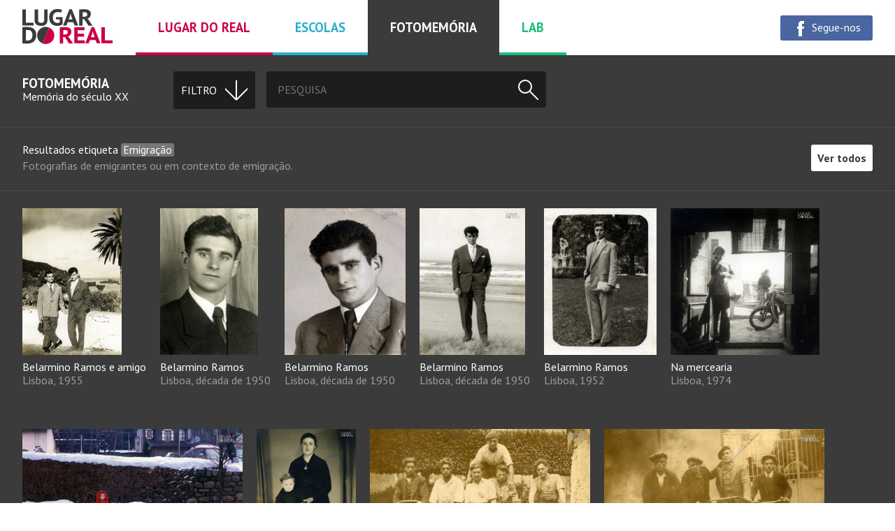

--- FILE ---
content_type: text/html; charset=utf-8
request_url: http://lugardoreal.com/fotomemoria?tag=emigraco
body_size: 9299
content:

<!doctype html>

<html class="no-js  in-fotomemoria" lang="pt">
    <head>
        <meta charset="utf-8">
        <meta http-equiv="x-ua-compatible" content="ie=edge">

        <title>Fotomemória - Lugar do real</title>

        <meta name="description" content="">
        <meta name="viewport" content="width=device-width, initial-scale=1">

        <link rel="apple-touch-icon" sizes="57x57" href="http://lugardoreal.com/apple-touch-icon-57x57.png">
        <link rel="apple-touch-icon" sizes="60x60" href="http://lugardoreal.com/apple-touch-icon-60x60.png">
        <link rel="apple-touch-icon" sizes="72x72" href="http://lugardoreal.com/apple-touch-icon-72x72.png">
        <link rel="apple-touch-icon" sizes="76x76" href="http://lugardoreal.com/apple-touch-icon-76x76.png">
        <link rel="apple-touch-icon" sizes="114x114" href="http://lugardoreal.com/apple-touch-icon-114x114.png">
        <link rel="apple-touch-icon" sizes="120x120" href="http://lugardoreal.com/apple-touch-icon-120x120.png">
        <link rel="apple-touch-icon" sizes="144x144" href="http://lugardoreal.com/apple-touch-icon-144x144.png">
        <link rel="apple-touch-icon" sizes="152x152" href="http://lugardoreal.com/apple-touch-icon-152x152.png">
        <link rel="apple-touch-icon" sizes="180x180" href="http://lugardoreal.com/apple-touch-icon-180x180.png">
        <link rel="icon" type="image/png" href="http://lugardoreal.com/favicon-32x32.png" sizes="32x32">
        <link rel="icon" type="image/png" href="http://lugardoreal.com/android-chrome-192x192.png" sizes="192x192">
        <link rel="icon" type="image/png" href="http://lugardoreal.com/favicon-96x96.png" sizes="96x96">
        <link rel="icon" type="image/png" href="http://lugardoreal.com/favicon-16x16.png" sizes="16x16">
        <link rel="manifest" href="http://lugardoreal.com/manifest.json">
        <meta name="apple-mobile-web-app-title" content="Lugar do real">
        <meta name="application-name" content="Lugar do real">
        <meta name="msapplication-TileColor" content="#fafbfb">
        <meta name="msapplication-TileImage" content="http://lugardoreal.com/mstile-144x144.png">
        <meta name="theme-color" content="#ffffff">

        <meta name="title" content="Fotomemória">
<meta name="description" content="Memória do século XX">
<link rel="canonical" href="http://lugardoreal.com/fotomemoria?tag=emigraco">
<meta property="og:type" content="website">
<meta property="og:title" content="Fotomemória">
<meta property="og:url" content="http://lugardoreal.com/fotomemoria?tag=emigraco">
<meta property="og:description" content="Memória do século XX">
<meta name="twitter:card" content="summary">
<meta name="twitter:title" content="Fotomemória">
<meta name="twitter:description" content="Memória do século XX">

                <link rel="stylesheet" href="http://lugardoreal.com/css/styles.css">
        
            </head>

    <body>
        <header class="page-header">
	<a class="page-header-logo" href="http://lugardoreal.com/">
		<svg width="130px" height="50px" viewBox="0 0 130 50">
			<g class="page-header-logo-g1">
				<path d="M16,23.6H0V0.5h4.9v18.9H16V23.6z"/>
				<path d="M31.3,0.5h4.6v14.9c0,1.5-0.2,2.8-0.6,3.9c-0.4,1.1-1,2-1.8,2.7c-0.8,0.7-1.7,1.2-2.8,1.6 C29.5,23.9,28.3,24,27,24c-3.1,0-5.5-0.7-7.1-2c-1.6-1.4-2.4-3.4-2.4-6.1V0.5h4.9V15c0,1.8,0.4,3,1.2,3.7c0.8,0.7,1.9,1,3.4,1 c1.5,0,2.5-0.4,3.2-1.1c0.7-0.7,1.1-1.9,1.1-3.6V0.5z"/>
				<path d="M48,11.4h9.5v10.4c-0.5,0.4-1.1,0.7-1.7,1c-0.6,0.3-1.2,0.5-1.9,0.7c-0.7,0.2-1.4,0.3-2.1,0.4 c-0.7,0.1-1.4,0.1-2.1,0.1c-1.6,0-3.1-0.2-4.5-0.7c-1.4-0.5-2.6-1.2-3.6-2.2c-1-1-1.8-2.2-2.4-3.8c-0.6-1.5-0.9-3.3-0.9-5.4 c0-2.2,0.4-4,1.1-5.6c0.7-1.5,1.6-2.8,2.8-3.7c1.1-1,2.4-1.7,3.8-2.1C47.4,0.2,48.8,0,50.2,0c1.4,0,2.7,0.1,3.8,0.3 c1.1,0.2,1.9,0.4,2.6,0.6l-1,4.1c-0.6-0.2-1.3-0.4-2-0.5c-0.8-0.1-1.7-0.2-2.8-0.2c-1,0-2,0.1-2.8,0.4C47,5,46.3,5.4,45.6,6.1 c-0.6,0.6-1.1,1.4-1.5,2.4c-0.4,1-0.5,2.2-0.5,3.6c0,1.4,0.2,2.5,0.5,3.5c0.4,1,0.8,1.8,1.4,2.4c0.6,0.6,1.3,1.1,2.1,1.4 c0.8,0.3,1.6,0.4,2.5,0.4c0.6,0,1.2-0.1,1.8-0.2c0.6-0.1,1.1-0.3,1.5-0.6v-4L48,14.4V11.4z"/>
				<path d="M72.7,18.7h-7.8L63,23.6h-4.9l9.1-23.3h3.6l9.1,23.3h-5.2L72.7,18.7z M66.3,14.8h5.3L69.8,10L69,6.3h-0.2 L68,10L66.3,14.8z"/>
				<path d="M81.2,0.7c0.5-0.1,1.1-0.2,1.7-0.2c0.6-0.1,1.3-0.1,1.9-0.2c0.6,0,1.3-0.1,1.9-0.1c0.6,0,1.2,0,1.7,0 c1.2,0,2.3,0.1,3.5,0.3c1.1,0.2,2.2,0.5,3,1c0.9,0.5,1.6,1.2,2.2,2c0.6,0.8,0.8,1.9,0.8,3.2c0,1.9-0.5,3.5-1.4,4.7 c-0.9,1.2-2.2,2.1-3.9,2.5l1.8,1l5.8,8.8h-5.7l-5.8-9l-2.6-0.4v9.4h-4.9V0.7z M88.8,4.4c-0.5,0-1,0-1.5,0c-0.5,0-0.9,0-1.1,0.1V11 h2.1c1.4,0,2.5-0.3,3.3-0.8c0.8-0.5,1.2-1.4,1.2-2.7c0-1-0.3-1.7-1-2.2C91,4.7,90,4.4,88.8,4.4z"/>
				<path d="M0,25.9c0.5-0.1,1-0.1,1.7-0.2c0.6,0,1.3-0.1,2-0.1c0.7,0,1.3,0,2,0c0.6,0,1.2,0,1.7,0 c2.2,0,4.1,0.3,5.7,0.9c1.6,0.6,2.9,1.4,3.9,2.4c1,1,1.7,2.3,2.2,3.7c0.5,1.4,0.7,3,0.7,4.7c0,1.5-0.2,3-0.7,4.5 c-0.5,1.5-1.2,2.8-2.2,3.9c-1,1.1-2.3,2-4,2.7c-1.6,0.7-3.6,1-6,1c-0.4,0-0.9,0-1.5,0c-0.7,0-1.3,0-2-0.1c-0.7,0-1.3-0.1-2-0.1 c-0.6,0-1.1-0.1-1.4-0.1V25.9z M7.7,29.9c-0.5,0-1,0-1.6,0c-0.5,0-0.9,0-1.2,0.1v15c0.1,0,0.3,0,0.5,0c0.2,0,0.5,0,0.7,0 c0.3,0,0.5,0,0.7,0c0.2,0,0.4,0,0.5,0c1.4,0,2.6-0.2,3.5-0.7c0.9-0.4,1.7-1,2.2-1.8c0.5-0.7,0.9-1.6,1.1-2.5 c0.2-0.9,0.3-1.9,0.3-2.9c0-0.8-0.1-1.7-0.3-2.5c-0.2-0.9-0.6-1.7-1.1-2.4c-0.5-0.7-1.2-1.3-2.1-1.8C10.2,30.1,9.1,29.9,7.7,29.9z"/>
				<path d="M33.4,25.4c-6.8,0-12.3,5.5-12.3,12.3c0,5.3,3.4,9.8,8.1,11.5l8.9-22.9C36.6,25.8,35.1,25.4,33.4,25.4z"/>
			</g>

			<g class="page-header-logo-g2">
				<path d="M53.4,26.2c0.5-0.1,1.1-0.2,1.7-0.2c0.6-0.1,1.3-0.1,1.9-0.2c0.6,0,1.3-0.1,1.9-0.1c0.6,0,1.2,0,1.7,0 c1.2,0,2.3,0.1,3.5,0.3c1.1,0.2,2.2,0.5,3,1c0.9,0.5,1.6,1.2,2.2,2c0.6,0.8,0.8,1.9,0.8,3.2c0,1.9-0.5,3.5-1.4,4.7 c-0.9,1.2-2.2,2.1-3.9,2.5l1.8,1l5.8,8.8h-5.7l-5.8-9l-2.6-0.4v9.4h-4.9V26.2z M61,29.9c-0.5,0-1,0-1.5,0c-0.5,0-0.9,0-1.1,0.1v6.4 h2.1c1.4,0,2.5-0.3,3.3-0.8c0.8-0.5,1.2-1.4,1.2-2.7c0-1-0.3-1.7-1-2.2C63.2,30.1,62.2,29.9,61,29.9z"/>
				<path d="M74.2,25.9h14.9v4.3h-10v5h9.1v4.3h-9.1v5.2h10.2v4.3H74.2V25.9z"/>
				<path d="M104.5,44.2h-7.8l-1.9,4.9h-4.9L99,25.8h3.6l9.1,23.3h-5.2L104.5,44.2z M98.1,40.3h5.3l-1.8-4.8l-0.8-3.7 h-0.2l-0.8,3.7L98.1,40.3z"/>
				<path d="M129,49.1h-16V25.9h4.9v18.9H129V49.1z"/>
				<path d="M38.1,26.4l-8.9,22.9c1.3,0.5,2.7,0.7,4.2,0.7c6.8,0,12.3-5.5,12.3-12.3C45.7,32.6,42.5,28.2,38.1,26.4z"/>
			</g>
		</svg>
	</a>

	<nav class="page-header-menu">
		<a href="http://lugardoreal.com/lugar-do-real" class="for-lugardoreal">
			Lugar do real		</a>
		<a href="http://lugardoreal.com/escolas" class="for-escolas">
			Escolas		</a>
		<a href="http://lugardoreal.com/fotomemoria" class="for-fotomemoria">
			Fotomemória		</a>
		<a href="http://lugardoreal.com/lab" class="for-lab">
			Lab		</a>
	</nav>

	<div class="page-header-menu-social">
		<a class="button-facebook" href="https://www.facebook.com/LugarDoReal">
			<svg width="24px" height="24px" viewBox="0 0 24 24">
				<path fill="#ffffff" d="M17.1,10H14V6.8C14,6,14.2,6,14.6,6C15,6,17,6,17,6V2l-3.4,0C9.9,2,9,4.8,9,6.6V10H7v3h2c0,5,0,11,0,11h5 c0,0,0-6,0-11h2.7L17.1,10z"/>
			</svg>
			<span>
				Segue-nos			</span>
		</a>
	</div>

	<div class="page-header-menu-button">
		<button class="ui-menu-toggle" data-action="toggleClass:has-menu" data-target="html"><svg viewBox="0 0 16 16" class="ia16 ">
    <line x1="0" x2="14" y1="0" y2="0"/>
    <line x1="0" x2="14" y1="0" y2="0"/>
    <line x1="0" x2="14" y1="0" y2="0"/>
    <circle cx="6.5" cy="6.5" r="4.5"/>
</svg></button>
	</div>
</header>
        <div class="page-content">
            
<!-- Cabeceira -->
<div class="content-header">
	<header>
		<a href="http://lugardoreal.com/fotomemoria">
			<h1>Fotomemória</h1>
			<p>Memória do século XX</p>
		</a>
	</header>

	<div class="content-header-options">
		<nav class="content-header-menu">
			<strong data-action="toggleClass:is-visible" data-target="parent">
				<span>Filtro</span>
				<svg viewBox="0 0 16 16" class="ia16 ">
    <line x1="0" x2="14" y1="0" y2="0"/>
    <line x1="0" x2="14" y1="0" y2="0"/>
    <line x1="0" x2="14" y1="0" y2="0"/>
    <circle cx="6.5" cy="6.5" r="4.5"/>
</svg>			</strong>

			<ul>
				<li class="menu-topics" data-folk="subcategories">
					<strong>Temas:</strong>

					<div>
						<a href="http://lugardoreal.com/fotomemoria" class="is-selected">
							Todos os temas						</a>

						
												<a href="http://lugardoreal.com/fotomemoria/sociedade-1">
							Sociedade						</a>
												<a href="http://lugardoreal.com/fotomemoria/acontecimentos">
							Acontecimentos						</a>
												<a href="http://lugardoreal.com/fotomemoria/lugares">
							Lugares						</a>
												<a href="http://lugardoreal.com/fotomemoria/trabalho">
							Trabalho						</a>
											</div>
				</li>

				<li class="menu-tags" data-folk="tags">
										<strong>Etiquetas:</strong>
					
					
					<div>
												<a href="http://lugardoreal.com/fotomemoria?tag=arquivo-da-ao-norte-mdoc" class=" is-highlight">
							ARQUIVO DA AO NORTE/MDOC						</a>
												<a href="http://lugardoreal.com/fotomemoria?tag=arquivo-da-fundaco-gil-eannes" class=" is-highlight">
							Arquivo da Fundação Gil Eannes						</a>
												<a href="http://lugardoreal.com/fotomemoria?tag=arquivo-de-gualberto-boa-morte-galvo" class=" is-highlight">
							Arquivo de Gualberto Boa-Morte Galvão						</a>
												<a href="http://lugardoreal.com/fotomemoria?tag=arquivo-de-manuel-da-fonte" class=" is-highlight">
							Arquivo de Manuel da Fonte						</a>
												<a href="http://lugardoreal.com/fotomemoria?tag=arquivo-do-conde-daurora" class=" is-highlight">
							Arquivo do Conde d'Aurora						</a>
												<a href="http://lugardoreal.com/fotomemoria?tag=arquivo-do-ecomuseu-muncipal-de-seixal" class=" is-highlight">
							Arquivo do Ecomuseu Muncipal de Seixal						</a>
												<a href="http://lugardoreal.com/fotomemoria?tag=aquivo-do-museu-do-traje-de-viana-do-castelo" class=" is-highlight">
							Arquivo do Museu do Traje de Viana do Castelo						</a>
												<a href="http://lugardoreal.com/fotomemoria?tag=arquivo-domingos-malheiro" class=" is-highlight">
							Arquivo Domingos Malheiro						</a>
												<a href="http://lugardoreal.com/fotomemoria?tag=arquivo-foto-mar" class=" is-highlight">
							Arquivo Foto Mar						</a>
												<a href="http://lugardoreal.com/fotomemoria?tag=arquivo-manuel-rodrigues-de-freitas" class=" is-highlight">
							Arquivo Manuel Rodrigues de Freitas						</a>
												<a href="http://lugardoreal.com/fotomemoria?tag=arquivo-municipal-de-viana-do-castelo" class=" is-highlight">
							ARQUIVO MUNICIPAL de Viana do Castelo						</a>
												<a href="http://lugardoreal.com/fotomemoria?tag=arquivo-museu-da-imagem" class=" is-highlight">
							Arquivo Museu da Imagem						</a>
												<a href="http://lugardoreal.com/fotomemoria?tag=arquivo-villa-idalina" class=" is-highlight">
							Arquivo Villa Idalina						</a>
												<a href="http://lugardoreal.com/fotomemoria?tag=atividade-politica" class=" is-highlight">
							Atividade Política						</a>
												<a href="http://lugardoreal.com/fotomemoria?tag=atividade-religiosa" class=" is-highlight">
							Atividade Religiosa						</a>
												<a href="http://lugardoreal.com/fotomemoria?tag=bacalhoeiros" class=" is-highlight">
							Bacalhoeiros						</a>
												<a href="http://lugardoreal.com/fotomemoria?tag=embarcacoes" class=" is-highlight">
							Embarcações						</a>
												<a href="http://lugardoreal.com/fotomemoria?tag=emigraco" class="is-selected is-highlight">
							Emigração						</a>
												<a href="http://lugardoreal.com/fotomemoria?tag=estaleiros-navais-de-viana-do-castelo" class=" is-highlight">
							Estaleiros Navais de Viana do Castelo						</a>
												<a href="http://lugardoreal.com/fotomemoria?tag=festa" class=" is-highlight">
							Festa						</a>
												<a href="http://lugardoreal.com/fotomemoria?tag=guerra-colonial" class=" is-highlight">
							Guerra Colonial						</a>
												<a href="http://lugardoreal.com/fotomemoria?tag=patrimonio-religioso" class=" is-highlight">
							Património Religioso						</a>
												<a href="http://lugardoreal.com/fotomemoria?tag=retratos" class=" is-highlight">
							Retratos						</a>
												<a href="http://lugardoreal.com/fotomemoria?tag=servico-militar" class=" is-highlight">
							Serviço Militar						</a>
												<a href="http://lugardoreal.com/fotomemoria?tag=abade-do-neiva" class=" ">
							Abade do Neiva						</a>
												<a href="http://lugardoreal.com/fotomemoria?tag=abrantes" class=" ">
							Abrantes						</a>
												<a href="http://lugardoreal.com/fotomemoria?tag=abu-dhabi" class=" ">
							Abu Dhabi						</a>
												<a href="http://lugardoreal.com/fotomemoria?tag=acores" class=" ">
							Açores						</a>
												<a href="http://lugardoreal.com/fotomemoria?tag=afife" class=" ">
							Afife						</a>
												<a href="http://lugardoreal.com/fotomemoria?tag=africa-do-sul" class=" ">
							África do Sul						</a>
												<a href="http://lugardoreal.com/fotomemoria?tag=aguas-frias" class=" ">
							Águas Frias						</a>
												<a href="http://lugardoreal.com/fotomemoria?tag=ajaccio" class=" ">
							Ajaccio						</a>
												<a href="http://lugardoreal.com/fotomemoria?tag=alberta" class=" ">
							Alberta						</a>
												<a href="http://lugardoreal.com/fotomemoria?tag=alcobaca" class=" ">
							Alcobaça						</a>
												<a href="http://lugardoreal.com/fotomemoria?tag=alemanha" class=" ">
							Alemanha						</a>
												<a href="http://lugardoreal.com/fotomemoria?tag=alenquer" class=" ">
							Alenquer						</a>
												<a href="http://lugardoreal.com/fotomemoria?tag=almada" class=" ">
							Almada						</a>
												<a href="http://lugardoreal.com/fotomemoria?tag=alpes-franceses" class=" ">
							Alpes Franceses						</a>
												<a href="http://lugardoreal.com/fotomemoria?tag=alvaredo" class=" ">
							Alvaredo						</a>
												<a href="http://lugardoreal.com/fotomemoria?tag=amadora" class=" ">
							Amadora						</a>
												<a href="http://lugardoreal.com/fotomemoria?tag=amarante" class=" ">
							Amarante						</a>
												<a href="http://lugardoreal.com/fotomemoria?tag=ambrizete" class=" ">
							Ambrizete						</a>
												<a href="http://lugardoreal.com/fotomemoria?tag=amora" class=" ">
							Amora						</a>
												<a href="http://lugardoreal.com/fotomemoria?tag=ancora" class=" ">
							Âncora						</a>
												<a href="http://lugardoreal.com/fotomemoria?tag=angoche-antonio-enes" class=" ">
							Angoche (António Enes)						</a>
												<a href="http://lugardoreal.com/fotomemoria?tag=angola" class=" ">
							Angola						</a>
												<a href="http://lugardoreal.com/fotomemoria?tag=antas" class=" ">
							Antas						</a>
												<a href="http://lugardoreal.com/fotomemoria?tag=apulia" class=" ">
							Apúlia						</a>
												<a href="http://lugardoreal.com/fotomemoria?tag=arabia-saudita" class=" ">
							Arábia Saudita						</a>
												<a href="http://lugardoreal.com/fotomemoria?tag=arcachon" class=" ">
							Arcachon						</a>
												<a href="http://lugardoreal.com/fotomemoria?tag=arcos-de-valdevez" class=" ">
							Arcos de Valdevez						</a>
												<a href="http://lugardoreal.com/fotomemoria?tag=ardenas" class=" ">
							Ardenas						</a>
												<a href="http://lugardoreal.com/fotomemoria?tag=areosa" class=" ">
							Areosa						</a>
												<a href="http://lugardoreal.com/fotomemoria?tag=arga-de-s-joo" class=" ">
							Arga de S. João						</a>
												<a href="http://lugardoreal.com/fotomemoria?tag=argela" class=" ">
							Argela						</a>
												<a href="http://lugardoreal.com/fotomemoria?tag=argelia" class=" ">
							Argélia						</a>
												<a href="http://lugardoreal.com/fotomemoria?tag=argenteuil" class=" ">
							Argenteuil						</a>
												<a href="http://lugardoreal.com/fotomemoria?tag=argentina" class=" ">
							Argentina						</a>
												<a href="http://lugardoreal.com/fotomemoria?tag=asnieres" class=" ">
							Asnières						</a>
												<a href="http://lugardoreal.com/fotomemoria?tag=asnieres-sur-seine" class=" ">
							Asnières-sur-Seine						</a>
												<a href="http://lugardoreal.com/fotomemoria?tag=australia" class=" ">
							Austrália						</a>
												<a href="http://lugardoreal.com/fotomemoria?tag=auxerre" class=" ">
							Auxerre						</a>
												<a href="http://lugardoreal.com/fotomemoria?tag=aveiro" class=" ">
							Aveiro						</a>
												<a href="http://lugardoreal.com/fotomemoria?tag=bagdade" class=" ">
							Bagdade						</a>
												<a href="http://lugardoreal.com/fotomemoria?tag=balacende" class=" ">
							Balacende						</a>
												<a href="http://lugardoreal.com/fotomemoria?tag=barcelos" class=" ">
							Barcelos						</a>
												<a href="http://lugardoreal.com/fotomemoria?tag=barreiro" class=" ">
							Barreiro						</a>
												<a href="http://lugardoreal.com/fotomemoria?tag=beirute" class=" ">
							Beirute						</a>
												<a href="http://lugardoreal.com/fotomemoria?tag=beja" class=" ">
							Beja						</a>
												<a href="http://lugardoreal.com/fotomemoria?tag=belinho" class=" ">
							Belinho						</a>
												<a href="http://lugardoreal.com/fotomemoria?tag=belize" class=" ">
							Belize						</a>
												<a href="http://lugardoreal.com/fotomemoria?tag=berlim" class=" ">
							Berlim						</a>
												<a href="http://lugardoreal.com/fotomemoria?tag=bissau" class=" ">
							Bissau						</a>
												<a href="http://lugardoreal.com/fotomemoria?tag=bissora" class=" ">
							Bissorã						</a>
												<a href="http://lugardoreal.com/fotomemoria?tag=bolama" class=" ">
							Bolama						</a>
												<a href="http://lugardoreal.com/fotomemoria?tag=bonifacio" class=" ">
							Bonifacio						</a>
												<a href="http://lugardoreal.com/fotomemoria?tag=bordeus" class=" ">
							Bordéus						</a>
												<a href="http://lugardoreal.com/fotomemoria?tag=boulogne-sur-mer" class=" ">
							Boulogne-sur-Mer						</a>
												<a href="http://lugardoreal.com/fotomemoria?tag=braga" class=" ">
							Braga						</a>
												<a href="http://lugardoreal.com/fotomemoria?tag=brasil" class=" ">
							Brasil						</a>
												<a href="http://lugardoreal.com/fotomemoria?tag=buenos-aires" class=" ">
							Buenos Aires						</a>
												<a href="http://lugardoreal.com/fotomemoria?tag=cabinda" class=" ">
							Cabinda						</a>
												<a href="http://lugardoreal.com/fotomemoria?tag=cabo-delgado" class=" ">
							Cabo Delgado						</a>
												<a href="http://lugardoreal.com/fotomemoria?tag=cabo-verde" class=" ">
							Cabo Verde						</a>
												<a href="http://lugardoreal.com/fotomemoria?tag=cabreiros" class=" ">
							Cabreiros						</a>
												<a href="http://lugardoreal.com/fotomemoria?tag=caldas-da-rainha" class=" ">
							Caldas da Rainha						</a>
												<a href="http://lugardoreal.com/fotomemoria?tag=calunda" class=" ">
							Calunda						</a>
												<a href="http://lugardoreal.com/fotomemoria?tag=cambambe" class=" ">
							Cambambe						</a>
												<a href="http://lugardoreal.com/fotomemoria?tag=caminha" class=" ">
							Caminha						</a>
												<a href="http://lugardoreal.com/fotomemoria?tag=canada" class=" ">
							Canadá						</a>
												<a href="http://lugardoreal.com/fotomemoria?tag=cardielos" class=" ">
							Cardielos						</a>
												<a href="http://lugardoreal.com/fotomemoria?tag=carreco" class=" ">
							Carreço						</a>
												<a href="http://lugardoreal.com/fotomemoria?tag=carvoeiro" class=" ">
							Carvoeiro						</a>
												<a href="http://lugardoreal.com/fotomemoria?tag=casablanca" class=" ">
							Casablanca						</a>
												<a href="http://lugardoreal.com/fotomemoria?tag=castelo-do-neiva" class=" ">
							Castelo do Neiva						</a>
												<a href="http://lugardoreal.com/fotomemoria?tag=castro-laboreiro" class=" ">
							Castro Laboreiro						</a>
												<a href="http://lugardoreal.com/fotomemoria?tag=cattenom" class=" ">
							Cattenom						</a>
												<a href="http://lugardoreal.com/fotomemoria?tag=cavaleiro-alvo" class=" ">
							Cavaleiro Alvo						</a>
												<a href="http://lugardoreal.com/fotomemoria?tag=cazomba" class=" ">
							Cazomba						</a>
												<a href="http://lugardoreal.com/fotomemoria?tag=cazombo" class=" ">
							Cazombo						</a>
												<a href="http://lugardoreal.com/fotomemoria?tag=cerdal" class=" ">
							Cerdal						</a>
												<a href="http://lugardoreal.com/fotomemoria?tag=chambery" class=" ">
							Chambéry						</a>
												<a href="http://lugardoreal.com/fotomemoria?tag=champagne" class=" ">
							Champagne						</a>
												<a href="http://lugardoreal.com/fotomemoria?tag=chantilly" class=" ">
							Chantilly						</a>
												<a href="http://lugardoreal.com/fotomemoria?tag=chateau-thierry" class=" ">
							Château-Thierry						</a>
												<a href="http://lugardoreal.com/fotomemoria?tag=chaves" class=" ">
							Chaves						</a>
												<a href="http://lugardoreal.com/fotomemoria?tag=chaviaes" class=" ">
							Chaviães						</a>
												<a href="http://lugardoreal.com/fotomemoria?tag=china" class=" ">
							China						</a>
												<a href="http://lugardoreal.com/fotomemoria?tag=choisy-le-roi" class=" ">
							Choisy-le-Roi						</a>
												<a href="http://lugardoreal.com/fotomemoria?tag=coimbra" class=" ">
							Coimbra						</a>
												<a href="http://lugardoreal.com/fotomemoria?tag=colombes" class=" ">
							Colombes						</a>
												<a href="http://lugardoreal.com/fotomemoria?tag=congo-belga" class=" ">
							Congo Belga						</a>
												<a href="http://lugardoreal.com/fotomemoria?tag=constancia" class=" ">
							Constância						</a>
												<a href="http://lugardoreal.com/fotomemoria?tag=correlha" class=" ">
							Correlhã						</a>
												<a href="http://lugardoreal.com/fotomemoria?tag=corsega" class=" ">
							Córsega						</a>
												<a href="http://lugardoreal.com/fotomemoria?tag=costa-do-marfim" class=" ">
							Costa do Marfim						</a>
												<a href="http://lugardoreal.com/fotomemoria?tag=cousso" class=" ">
							Cousso						</a>
												<a href="http://lugardoreal.com/fotomemoria?tag=cova-da-piedade" class=" ">
							Cova da Piedade						</a>
												<a href="http://lugardoreal.com/fotomemoria?tag=cubalhao" class=" ">
							Cubalhão						</a>
												<a href="http://lugardoreal.com/fotomemoria?tag=dammarie-les-lys" class=" ">
							Dammarie-lès-Lys						</a>
												<a href="http://lugardoreal.com/fotomemoria?tag=dande" class=" ">
							Dande						</a>
												<a href="http://lugardoreal.com/fotomemoria?tag=darque" class=" ">
							Darque						</a>
												<a href="http://lugardoreal.com/fotomemoria?tag=dem" class=" ">
							Dem						</a>
												<a href="http://lugardoreal.com/fotomemoria?tag=deocriste" class=" ">
							Deocriste						</a>
												<a href="http://lugardoreal.com/fotomemoria?tag=duas-igrejas" class=" ">
							Duas Igrejas						</a>
												<a href="http://lugardoreal.com/fotomemoria?tag=dunquerque" class=" ">
							Dunquerque						</a>
												<a href="http://lugardoreal.com/fotomemoria?tag=emirados-arabes-unidos" class=" ">
							Emirados Árabes Unidos						</a>
												<a href="http://lugardoreal.com/fotomemoria?tag=ericeira" class=" ">
							Ericeira						</a>
												<a href="http://lugardoreal.com/fotomemoria?tag=ermenonville" class=" ">
							Ermenonville						</a>
												<a href="http://lugardoreal.com/fotomemoria?tag=espanha" class=" ">
							Espanha						</a>
												<a href="http://lugardoreal.com/fotomemoria?tag=esposende" class=" ">
							Esposende						</a>
												<a href="http://lugardoreal.com/fotomemoria?tag=estados-unidos-da-america" class=" ">
							Estados Unidos da América						</a>
												<a href="http://lugardoreal.com/fotomemoria?tag=fafe" class=" ">
							Fafe						</a>
												<a href="http://lugardoreal.com/fotomemoria?tag=fo" class=" ">
							Fão						</a>
												<a href="http://lugardoreal.com/fotomemoria?tag=fatima" class=" ">
							Fátima						</a>
												<a href="http://lugardoreal.com/fotomemoria?tag=favaios" class=" ">
							Favaios						</a>
												<a href="http://lugardoreal.com/fotomemoria?tag=feitosa" class=" ">
							Feitosa						</a>
												<a href="http://lugardoreal.com/fotomemoria?tag=fiaes" class=" ">
							Fiães						</a>
												<a href="http://lugardoreal.com/fotomemoria?tag=figueira-da-foz" class=" ">
							Figueira da Foz						</a>
												<a href="http://lugardoreal.com/fotomemoria?tag=fontainebleau" class=" ">
							Fontainebleau						</a>
												<a href="http://lugardoreal.com/fotomemoria?tag=fonto" class=" ">
							Fontão						</a>
												<a href="http://lugardoreal.com/fotomemoria?tag=forjes" class=" ">
							Forjães						</a>
												<a href="http://lugardoreal.com/fotomemoria?tag=franca" class=" ">
							França						</a>
												<a href="http://lugardoreal.com/fotomemoria?tag=frepillon" class=" ">
							Frépillon						</a>
												<a href="http://lugardoreal.com/fotomemoria?tag=gabao" class=" ">
							Gabão						</a>
												<a href="http://lugardoreal.com/fotomemoria?tag=garches" class=" ">
							Garches						</a>
												<a href="http://lugardoreal.com/fotomemoria?tag=gave" class=" ">
							Gave						</a>
												<a href="http://lugardoreal.com/fotomemoria?tag=gavieira" class=" ">
							Gavieira						</a>
												<a href="http://lugardoreal.com/fotomemoria?tag=gemeses" class=" ">
							Gemeses						</a>
												<a href="http://lugardoreal.com/fotomemoria?tag=gondar" class=" ">
							Gondar						</a>
												<a href="http://lugardoreal.com/fotomemoria?tag=gondifelos" class=" ">
							Gondifelos						</a>
												<a href="http://lugardoreal.com/fotomemoria?tag=gondomar" class=" ">
							Gondomar						</a>
												<a href="http://lugardoreal.com/fotomemoria?tag=goussainville" class=" ">
							Goussainville						</a>
												<a href="http://lugardoreal.com/fotomemoria?tag=grecia" class=" ">
							Grécia						</a>
												<a href="http://lugardoreal.com/fotomemoria?tag=gronelandia" class=" ">
							Gronelândia						</a>
												<a href="http://lugardoreal.com/fotomemoria?tag=guimaraes" class=" ">
							Guimarães						</a>
												<a href="http://lugardoreal.com/fotomemoria?tag=guine-bissau" class=" ">
							Guiné-Bissau						</a>
												<a href="http://lugardoreal.com/fotomemoria?tag=haute-loire" class=" ">
							Haute-Loire						</a>
												<a href="http://lugardoreal.com/fotomemoria?tag=herouville-saint-clair" class=" ">
							Hérouville-Saint-Clair						</a>
												<a href="http://lugardoreal.com/fotomemoria?tag=hong-kong" class=" ">
							Hong Kong						</a>
												<a href="http://lugardoreal.com/fotomemoria?tag=ilha-de-mocambique" class=" ">
							Ilha de Moçambique						</a>
												<a href="http://lugardoreal.com/fotomemoria?tag=india" class=" ">
							Índia						</a>
												<a href="http://lugardoreal.com/fotomemoria?tag=india-goa" class=" ">
							Índia (Goa)						</a>
												<a href="http://lugardoreal.com/fotomemoria?tag=irao" class=" ">
							Irão						</a>
												<a href="http://lugardoreal.com/fotomemoria?tag=iraque" class=" ">
							Iraque						</a>
												<a href="http://lugardoreal.com/fotomemoria?tag=italia" class=" ">
							Itália						</a>
												<a href="http://lugardoreal.com/fotomemoria?tag=jizan" class=" ">
							Jizan						</a>
												<a href="http://lugardoreal.com/fotomemoria?tag=lage" class=" ">
							Lage						</a>
												<a href="http://lugardoreal.com/fotomemoria?tag=lagos" class=" ">
							Lagos						</a>
												<a href="http://lugardoreal.com/fotomemoria?tag=lamas-de-mouro" class=" ">
							Lamas de Mouro						</a>
												<a href="http://lugardoreal.com/fotomemoria?tag=lanheses" class=" ">
							Lanheses						</a>
												<a href="http://lugardoreal.com/fotomemoria?tag=le-mans" class=" ">
							Le Mans						</a>
												<a href="http://lugardoreal.com/fotomemoria?tag=le-puy-en-valey" class=" ">
							Le Puy-en-Velay						</a>
												<a href="http://lugardoreal.com/fotomemoria?tag=libano" class=" ">
							Líbano						</a>
												<a href="http://lugardoreal.com/fotomemoria?tag=lille" class=" ">
							Lille						</a>
												<a href="http://lugardoreal.com/fotomemoria?tag=lisboa" class=" ">
							Lisboa						</a>
												<a href="http://lugardoreal.com/fotomemoria?tag=longwy" class=" ">
							Longwy						</a>
												<a href="http://lugardoreal.com/fotomemoria?tag=lorraine" class=" ">
							Lorraine						</a>
												<a href="http://lugardoreal.com/fotomemoria?tag=lourdes" class=" ">
							Lourdes						</a>
												<a href="http://lugardoreal.com/fotomemoria?tag=lourinha" class=" ">
							Lourinhã						</a>
												<a href="http://lugardoreal.com/fotomemoria?tag=luanda" class=" ">
							Luanda						</a>
												<a href="http://lugardoreal.com/fotomemoria?tag=lugares" class=" ">
							Lugares						</a>
												<a href="http://lugardoreal.com/fotomemoria?tag=luso" class=" ">
							Luso						</a>
												<a href="http://lugardoreal.com/fotomemoria?tag=luvaca" class=" ">
							Luvaca						</a>
												<a href="http://lugardoreal.com/fotomemoria?tag=lyon" class=" ">
							Lyon						</a>
												<a href="http://lugardoreal.com/fotomemoria?tag=macombo" class=" ">
							Macombo						</a>
												<a href="http://lugardoreal.com/fotomemoria?tag=macon" class=" ">
							Mâcon						</a>
												<a href="http://lugardoreal.com/fotomemoria?tag=mafra" class=" ">
							Mafra						</a>
												<a href="http://lugardoreal.com/fotomemoria?tag=mancha" class=" ">
							Mancha						</a>
												<a href="http://lugardoreal.com/fotomemoria?tag=maputo" class=" ">
							Maputo						</a>
												<a href="http://lugardoreal.com/fotomemoria?tag=mar-s-bartolomeu" class=" ">
							Mar (S. Bartolomeu)						</a>
												<a href="http://lugardoreal.com/fotomemoria?tag=marrocos" class=" ">
							Marrocos						</a>
												<a href="http://lugardoreal.com/fotomemoria?tag=marrupa" class=" ">
							Marrupa						</a>
												<a href="http://lugardoreal.com/fotomemoria?tag=marselha" class=" ">
							Marselha						</a>
												<a href="http://lugardoreal.com/fotomemoria?tag=massabi" class=" ">
							Massabi						</a>
												<a href="http://lugardoreal.com/fotomemoria?tag=matosinhos" class=" ">
							Matosinhos						</a>
												<a href="http://lugardoreal.com/fotomemoria?tag=meadela" class=" ">
							Meadela						</a>
												<a href="http://lugardoreal.com/fotomemoria?tag=melgaco" class=" ">
							Melgaço						</a>
												<a href="http://lugardoreal.com/fotomemoria?tag=memba" class=" ">
							Memba						</a>
												<a href="http://lugardoreal.com/fotomemoria?tag=metz" class=" ">
							Metz						</a>
												<a href="http://lugardoreal.com/fotomemoria?tag=mitry-mory" class=" ">
							Mitry-Mory						</a>
												<a href="http://lugardoreal.com/fotomemoria?tag=mocambique" class=" ">
							Moçambique						</a>
												<a href="http://lugardoreal.com/fotomemoria?tag=mocamedes" class=" ">
							Moçâmedes						</a>
												<a href="http://lugardoreal.com/fotomemoria?tag=mocimboa-da-praia" class=" ">
							Mocímboa da Praia						</a>
												<a href="http://lugardoreal.com/fotomemoria?tag=moledo-do-minho" class=" ">
							Moledo do Minho						</a>
												<a href="http://lugardoreal.com/fotomemoria?tag=monapo" class=" ">
							Monapo						</a>
												<a href="http://lugardoreal.com/fotomemoria?tag=monco" class=" ">
							Monção						</a>
												<a href="http://lugardoreal.com/fotomemoria?tag=monserrate" class=" ">
							Monserrate						</a>
												<a href="http://lugardoreal.com/fotomemoria?tag=monsul" class=" ">
							Monsul						</a>
												<a href="http://lugardoreal.com/fotomemoria?tag=montaria-s-lourenco" class=" ">
							Montaria (S. Lourenço)						</a>
												<a href="http://lugardoreal.com/fotomemoria?tag=montfermeil" class=" ">
							Montfermeil						</a>
												<a href="http://lugardoreal.com/fotomemoria?tag=montgeron" class=" ">
							Montgeron						</a>
												<a href="http://lugardoreal.com/fotomemoria?tag=montijo" class=" ">
							Montijo						</a>
												<a href="http://lugardoreal.com/fotomemoria?tag=montmorency" class=" ">
							Montmorency						</a>
												<a href="http://lugardoreal.com/fotomemoria?tag=montreal" class=" ">
							Montréal						</a>
												<a href="http://lugardoreal.com/fotomemoria?tag=montreuil" class=" ">
							Montreuil						</a>
												<a href="http://lugardoreal.com/fotomemoria?tag=mora" class=" ">
							Mora						</a>
												<a href="http://lugardoreal.com/fotomemoria?tag=moxico" class=" ">
							Moxico						</a>
												<a href="http://lugardoreal.com/fotomemoria?tag=mueda" class=" ">
							Mueda						</a>
												<a href="http://lugardoreal.com/fotomemoria?tag=murais" class=" ">
							Murais						</a>
												<a href="http://lugardoreal.com/fotomemoria?tag=murrupula" class=" ">
							Murrupula						</a>
												<a href="http://lugardoreal.com/fotomemoria?tag=musserra" class=" ">
							Musserra						</a>
												<a href="http://lugardoreal.com/fotomemoria?tag=nacala" class=" ">
							Nacala						</a>
												<a href="http://lugardoreal.com/fotomemoria?tag=nacaroa" class=" ">
							Nacarôa						</a>
												<a href="http://lugardoreal.com/fotomemoria?tag=nambuangongo" class=" ">
							Nambuangongo						</a>
												<a href="http://lugardoreal.com/fotomemoria?tag=nampula" class=" ">
							Nampula						</a>
												<a href="http://lugardoreal.com/fotomemoria?tag=nancy" class=" ">
							Nancy						</a>
												<a href="http://lugardoreal.com/fotomemoria?tag=nanterre" class=" ">
							Nanterre						</a>
												<a href="http://lugardoreal.com/fotomemoria?tag=nantes" class=" ">
							Nantes						</a>
												<a href="http://lugardoreal.com/fotomemoria?tag=niassa" class=" ">
							Niassa						</a>
												<a href="http://lugardoreal.com/fotomemoria?tag=nice" class=" ">
							Nice						</a>
												<a href="http://lugardoreal.com/fotomemoria?tag=noqui" class=" ">
							Noqui						</a>
												<a href="http://lugardoreal.com/fotomemoria?tag=normandia" class=" ">
							Normandia						</a>
												<a href="http://lugardoreal.com/fotomemoria?tag=notre-dame-de-bellecombe" class=" ">
							Notre-Dame-de-Bellecombe						</a>
												<a href="http://lugardoreal.com/fotomemoria?tag=noumea" class=" ">
							Nouméa						</a>
												<a href="http://lugardoreal.com/fotomemoria?tag=nova-caledonia" class=" ">
							Nova Caledónia						</a>
												<a href="http://lugardoreal.com/fotomemoria?tag=nova-iorque" class=" ">
							Nova Iorque						</a>
												<a href="http://lugardoreal.com/fotomemoria?tag=nova-torres" class=" ">
							Nova Torres						</a>
												<a href="http://lugardoreal.com/fotomemoria?tag=oise" class=" ">
							Oise						</a>
												<a href="http://lugardoreal.com/fotomemoria?tag=orbacem" class=" ">
							Orbacém						</a>
												<a href="http://lugardoreal.com/fotomemoria?tag=orleaes" class=" ">
							Orleães						</a>
												<a href="http://lugardoreal.com/fotomemoria?tag=orly" class=" ">
							Orly						</a>
												<a href="http://lugardoreal.com/fotomemoria?tag=ourense" class=" ">
							Ourense						</a>
												<a href="http://lugardoreal.com/fotomemoria?tag=outeiro" class=" ">
							Outeiro						</a>
												<a href="http://lugardoreal.com/fotomemoria?tag=paderne" class=" ">
							Paderne						</a>
												<a href="http://lugardoreal.com/fotomemoria?tag=palencia" class=" ">
							Palência						</a>
												<a href="http://lugardoreal.com/fotomemoria?tag=palme" class=" ">
							Palme						</a>
												<a href="http://lugardoreal.com/fotomemoria?tag=parada-de-gatim" class=" ">
							Parada de Gatim						</a>
												<a href="http://lugardoreal.com/fotomemoria?tag=parada-do-monte" class=" ">
							Parada do Monte						</a>
												<a href="http://lugardoreal.com/fotomemoria?tag=paris" class=" ">
							Paris						</a>
												<a href="http://lugardoreal.com/fotomemoria?tag=passos-s-julio" class=" ">
							Passos (S. Julião)						</a>
												<a href="http://lugardoreal.com/fotomemoria?tag=pedralva" class=" ">
							Pedralva						</a>
												<a href="http://lugardoreal.com/fotomemoria?tag=penafiel" class=" ">
							Penafiel						</a>
												<a href="http://lugardoreal.com/fotomemoria?tag=peniche" class=" ">
							Peniche						</a>
												<a href="http://lugardoreal.com/fotomemoria?tag=penso" class=" ">
							Penso						</a>
												<a href="http://lugardoreal.com/fotomemoria?tag=perre" class=" ">
							Perre						</a>
												<a href="http://lugardoreal.com/fotomemoria?tag=peso" class=" ">
							Peso						</a>
												<a href="http://lugardoreal.com/fotomemoria?tag=preso-da-regua" class=" ">
							Peso da Régua						</a>
												<a href="http://lugardoreal.com/fotomemoria?tag=pico-de-regalados" class=" ">
							Pico de Regalados						</a>
												<a href="http://lugardoreal.com/fotomemoria?tag=poissy" class=" ">
							Poissy						</a>
												<a href="http://lugardoreal.com/fotomemoria?tag=polonia" class=" ">
							Polónia						</a>
												<a href="http://lugardoreal.com/fotomemoria?tag=pomares" class=" ">
							Pomares						</a>
												<a href="http://lugardoreal.com/fotomemoria?tag=ponte-da-barca" class=" ">
							Ponte da Barca						</a>
												<a href="http://lugardoreal.com/fotomemoria?tag=ponte-de-lima" class=" ">
							Ponte de Lima						</a>
												<a href="http://lugardoreal.com/fotomemoria?tag=ponte-de-sor" class=" ">
							Ponte de Sor						</a>
												<a href="http://lugardoreal.com/fotomemoria?tag=portela-susa" class=" ">
							Portela Susã						</a>
												<a href="http://lugardoreal.com/fotomemoria?tag=porto" class=" ">
							Porto						</a>
												<a href="http://lugardoreal.com/fotomemoria?tag=povoa-de-lanhoso" class=" ">
							Póvoa de Lanhoso						</a>
												<a href="http://lugardoreal.com/fotomemoria?tag=povoa-de-varzim" class=" ">
							Póvoa de Varzim						</a>
												<a href="http://lugardoreal.com/fotomemoria?tag=prado-braga" class=" ">
							Prado (Braga)						</a>
												<a href="http://lugardoreal.com/fotomemoria?tag=prado-melgaco" class=" ">
							Prado (Melgaço)						</a>
												<a href="http://lugardoreal.com/fotomemoria?tag=puy-de-dome" class=" ">
							Puy-de-Dôme						</a>
												<a href="http://lugardoreal.com/fotomemoria?tag=plock" class=" ">
							Płock						</a>
												<a href="http://lugardoreal.com/fotomemoria?tag=quebec" class=" ">
							Quebec						</a>
												<a href="http://lugardoreal.com/fotomemoria?tag=quelo" class=" ">
							Quelo						</a>
												<a href="http://lugardoreal.com/fotomemoria?tag=quicabo" class=" ">
							Quicabo						</a>
												<a href="http://lugardoreal.com/fotomemoria?tag=quipedro" class=" ">
							Quipedro						</a>
												<a href="http://lugardoreal.com/fotomemoria?tag=rambouillet" class=" ">
							Rambouillet						</a>
												<a href="http://lugardoreal.com/fotomemoria?tag=rebordoes-santa-maria" class=" ">
							Rebordões Santa Maria						</a>
												<a href="http://lugardoreal.com/fotomemoria?tag=remoaes" class=" ">
							Remoães						</a>
												<a href="http://lugardoreal.com/fotomemoria?tag=rennes" class=" ">
							Rennes						</a>
												<a href="http://lugardoreal.com/fotomemoria?tag=riade" class=" ">
							Riade						</a>
												<a href="http://lugardoreal.com/fotomemoria?tag=riba-de-ancora" class=" ">
							Riba de Âncora						</a>
												<a href="http://lugardoreal.com/fotomemoria?tag=riba-de-mouro" class=" ">
							Riba de Mouro						</a>
												<a href="http://lugardoreal.com/fotomemoria?tag=ribamar" class=" ">
							Ribamar						</a>
												<a href="http://lugardoreal.com/fotomemoria?tag=ribaue" class=" ">
							Ribauè						</a>
												<a href="http://lugardoreal.com/fotomemoria?tag=ribeira-do-lima" class=" ">
							Ribeira do Lima						</a>
												<a href="http://lugardoreal.com/fotomemoria?tag=richemont" class=" ">
							Richemont						</a>
												<a href="http://lugardoreal.com/fotomemoria?tag=rio-de-janeiro" class=" ">
							Rio de Janeiro						</a>
												<a href="http://lugardoreal.com/fotomemoria?tag=rio-douro" class=" ">
							Rio Douro						</a>
												<a href="http://lugardoreal.com/fotomemoria?tag=rio-lima" class=" ">
							Rio Lima						</a>
												<a href="http://lugardoreal.com/fotomemoria?tag=rio-minho" class=" ">
							Rio Minho						</a>
												<a href="http://lugardoreal.com/fotomemoria?tag=rio-sassandra" class=" ">
							Rio Sassandra						</a>
												<a href="http://lugardoreal.com/fotomemoria?tag=romainville" class=" ">
							Romainville						</a>
												<a href="http://lugardoreal.com/fotomemoria?tag=rossas" class=" ">
							Rossas						</a>
												<a href="http://lugardoreal.com/fotomemoria?tag=roussas" class=" ">
							Roussas						</a>
												<a href="http://lugardoreal.com/fotomemoria?tag=roye" class=" ">
							Roye						</a>
												<a href="http://lugardoreal.com/fotomemoria?tag=rueil-malmaison" class=" ">
							Rueil-Malmaison						</a>
												<a href="http://lugardoreal.com/fotomemoria?tag=s-martinho-de-escariz" class=" ">
							S. Martinho de Escariz						</a>
												<a href="http://lugardoreal.com/fotomemoria?tag=s-pedro-de-merelim" class=" ">
							S. Pedro de Merelim						</a>
												<a href="http://lugardoreal.com/fotomemoria?tag=s-romo-do-neiva" class=" ">
							S. Romão do Neiva						</a>
												<a href="http://lugardoreal.com/fotomemoria?tag=sagres" class=" ">
							Sagres						</a>
												<a href="http://lugardoreal.com/fotomemoria?tag=saint-germain-en-laye" class=" ">
							Saint-Germain-en-Laye						</a>
												<a href="http://lugardoreal.com/fotomemoria?tag=saint-witz" class=" ">
							Saint-Witz						</a>
												<a href="http://lugardoreal.com/fotomemoria?tag=santa-barbara" class=" ">
							Santa Bárbara						</a>
												<a href="http://lugardoreal.com/fotomemoria?tag=santa-comba-do" class=" ">
							Santa Comba Dão						</a>
												<a href="http://lugardoreal.com/fotomemoria?tag=santa-margarida-da-coutada" class=" ">
							Santa Margarida da Coutada						</a>
												<a href="http://lugardoreal.com/fotomemoria?tag=santa-maria-maior" class=" ">
							Santa Maria Maior						</a>
												<a href="http://lugardoreal.com/fotomemoria?tag=santa-marta-de-portuzelo" class=" ">
							Santa Marta de Portuzelo						</a>
												<a href="http://lugardoreal.com/fotomemoria?tag=santo-antonio-do-zaire" class=" ">
							Santo António do Zaire						</a>
												<a href="http://lugardoreal.com/fotomemoria?tag=sao-bartolomeu-de-messines" class=" ">
							São Bartolomeu de Messines						</a>
												<a href="http://lugardoreal.com/fotomemoria?tag=sao-bras" class=" ">
							São Brás						</a>
												<a href="http://lugardoreal.com/fotomemoria?tag=sao-gregorio" class=" ">
							São Gregório						</a>
												<a href="http://lugardoreal.com/fotomemoria?tag=sao-joao-da-madeira" class=" ">
							São João da Madeira						</a>
												<a href="http://lugardoreal.com/fotomemoria?tag=sao-paio" class=" ">
							São Paio						</a>
												<a href="http://lugardoreal.com/fotomemoria?tag=sao-paulo" class=" ">
							São Paulo						</a>
												<a href="http://lugardoreal.com/fotomemoria?tag=sao-pedro-so-sul" class=" ">
							São Pedro do Sul						</a>
												<a href="http://lugardoreal.com/fotomemoria?tag=sao-salvador-do-congo-m-banza-kongo" class=" ">
							São Salvador do Congo/M'banza-Kongo						</a>
												<a href="http://lugardoreal.com/fotomemoria?tag=saone-et-loire" class=" ">
							Saône-et-Loire						</a>
												<a href="http://lugardoreal.com/fotomemoria?tag=saumur" class=" ">
							Saumur						</a>
												<a href="http://lugardoreal.com/fotomemoria?tag=savoie" class=" ">
							Savoie						</a>
												<a href="http://lugardoreal.com/fotomemoria?tag=seia" class=" ">
							Seia						</a>
												<a href="http://lugardoreal.com/fotomemoria?tag=seixal" class=" ">
							Seixal						</a>
												<a href="http://lugardoreal.com/fotomemoria?tag=seixas" class=" ">
							Seixas						</a>
												<a href="http://lugardoreal.com/fotomemoria?tag=sens" class=" ">
							Sens						</a>
												<a href="http://lugardoreal.com/fotomemoria?tag=serpa-pinto" class=" ">
							Serpa Pinto						</a>
												<a href="http://lugardoreal.com/fotomemoria?tag=sevran" class=" ">
							Sevran						</a>
												<a href="http://lugardoreal.com/fotomemoria?tag=soajo" class=" ">
							Soajo						</a>
												<a href="http://lugardoreal.com/fotomemoria?tag=soutelo" class=" ">
							Soutelo						</a>
												<a href="http://lugardoreal.com/fotomemoria?tag=st-johns" class=" ">
							St. John's						</a>
												<a href="http://lugardoreal.com/fotomemoria?tag=suica" class=" ">
							Suíça						</a>
												<a href="http://lugardoreal.com/fotomemoria?tag=tancos" class=" ">
							Tancos						</a>
												<a href="http://lugardoreal.com/fotomemoria?tag=tangil" class=" ">
							Tangil						</a>
												<a href="http://lugardoreal.com/fotomemoria?tag=tavora" class=" ">
							Távora						</a>
												<a href="http://lugardoreal.com/fotomemoria?tag=terra-nova" class=" ">
							Terra Nova						</a>
												<a href="http://lugardoreal.com/fotomemoria?tag=terras-de-bouro" class=" ">
							Terras de Bouro						</a>
												<a href="http://lugardoreal.com/fotomemoria?tag=timor-leste" class=" ">
							Timor Leste						</a>
												<a href="http://lugardoreal.com/fotomemoria?tag=tomar" class=" ">
							Tomar						</a>
												<a href="http://lugardoreal.com/fotomemoria?tag=tomboco" class=" ">
							Tomboco						</a>
												<a href="http://lugardoreal.com/fotomemoria?tag=tours" class=" ">
							Tours						</a>
												<a href="http://lugardoreal.com/fotomemoria?tag=trajes" class=" ">
							Trajes						</a>
												<a href="http://lugardoreal.com/fotomemoria?tag=travassos" class=" ">
							Travassós						</a>
												<a href="http://lugardoreal.com/fotomemoria?tag=trindade-e-tobago" class=" ">
							Trindade e Tobago						</a>
												<a href="http://lugardoreal.com/fotomemoria?tag=turquia" class=" ">
							Turquia						</a>
												<a href="http://lugardoreal.com/fotomemoria?tag=uige" class=" ">
							Uíge						</a>
												<a href="http://lugardoreal.com/fotomemoria?tag=valadares" class=" ">
							Valadares						</a>
												<a href="http://lugardoreal.com/fotomemoria?tag=valadim" class=" ">
							Valadim						</a>
												<a href="http://lugardoreal.com/fotomemoria?tag=vale-de-isere" class=" ">
							Vale de Isère						</a>
												<a href="http://lugardoreal.com/fotomemoria?tag=valenca" class=" ">
							Valença						</a>
												<a href="http://lugardoreal.com/fotomemoria?tag=valladolid" class=" ">
							Valladolid						</a>
												<a href="http://lugardoreal.com/fotomemoria?tag=vancouver" class=" ">
							Vancouver						</a>
												<a href="http://lugardoreal.com/fotomemoria?tag=venade" class=" ">
							Venade						</a>
												<a href="http://lugardoreal.com/fotomemoria?tag=veneza" class=" ">
							Veneza						</a>
												<a href="http://lugardoreal.com/fotomemoria?tag=venezuela" class=" ">
							Venezuela						</a>
												<a href="http://lugardoreal.com/fotomemoria?tag=versalhes" class=" ">
							Versalhes						</a>
												<a href="http://lugardoreal.com/fotomemoria?tag=viana-do-castelo" class=" ">
							Viana do Castelo						</a>
												<a href="http://lugardoreal.com/fotomemoria?tag=vieira-do-minho" class=" ">
							Vieira do Minho						</a>
												<a href="http://lugardoreal.com/fotomemoria?tag=vila-do-conde" class=" ">
							Vila do Conde						</a>
												<a href="http://lugardoreal.com/fotomemoria?tag=vila-franca-de-xira" class=" ">
							Vila Franca de Xira						</a>
												<a href="http://lugardoreal.com/fotomemoria?tag=vila-franca-do-lima" class=" ">
							Vila Franca do Lima						</a>
												<a href="http://lugardoreal.com/fotomemoria?tag=vila-nova-da-barquinha" class=" ">
							Vila Nova da Barquinha						</a>
												<a href="http://lugardoreal.com/fotomemoria?tag=vila-nova-de-cerveira" class=" ">
							Vila Nova de Cerveira						</a>
												<a href="http://lugardoreal.com/fotomemoria?tag=vila-nova-de-famalicao" class=" ">
							Vila Nova de Famalicão						</a>
												<a href="http://lugardoreal.com/fotomemoria?tag=vila-praia-de-ancora" class=" ">
							Vila Praia de Âncora						</a>
												<a href="http://lugardoreal.com/fotomemoria?tag=vila-real" class=" ">
							Vila Real						</a>
												<a href="http://lugardoreal.com/fotomemoria?tag=vila-verde" class=" ">
							Vila Verde						</a>
												<a href="http://lugardoreal.com/fotomemoria?tag=vila-vicosa" class=" ">
							Vila Viçosa						</a>
												<a href="http://lugardoreal.com/fotomemoria?tag=vilar-de-mouros" class=" ">
							Vilar de Mouros						</a>
												<a href="http://lugardoreal.com/fotomemoria?tag=vilar-de-nantes" class=" ">
							Vilar de Nantes						</a>
												<a href="http://lugardoreal.com/fotomemoria?tag=vile" class=" ">
							Vile						</a>
												<a href="http://lugardoreal.com/fotomemoria?tag=villeneuve-saint-georges" class=" ">
							Villeneuve-Saint-Georges						</a>
												<a href="http://lugardoreal.com/fotomemoria?tag=villeparisis" class=" ">
							Villeparisis						</a>
												<a href="http://lugardoreal.com/fotomemoria?tag=vimieiro" class=" ">
							Vimieiro						</a>
												<a href="http://lugardoreal.com/fotomemoria?tag=vincennes" class=" ">
							Vincennes						</a>
												<a href="http://lugardoreal.com/fotomemoria?tag=virgin-rocks" class=" ">
							Virgin Rocks						</a>
												<a href="http://lugardoreal.com/fotomemoria?tag=vosges" class=" ">
							Vosges						</a>
												<a href="http://lugardoreal.com/fotomemoria?tag=yerres" class=" ">
							Yerres						</a>
												<a href="http://lugardoreal.com/fotomemoria?tag=zala" class=" ">
							Zala						</a>
												<a href="http://lugardoreal.com/fotomemoria?tag=zambia" class=" ">
							Zâmbia						</a>
											</div>
				</li>
			</ul>
		</nav>

		<form class="content-header-search" action=http://lugardoreal.com/fotomemoria>
			<input type="search" name="query" placeholder="Pesquisa" value="">
						<input type="hidden" name="tag" value="emigraco">
						<button><svg viewBox="0 0 16 16" class="ia16 ">
    <line x1="0" x2="14" y1="0" y2="0"/>
    <line x1="0" x2="14" y1="0" y2="0"/>
    <line x1="0" x2="14" y1="0" y2="0"/>
    <circle cx="6.5" cy="6.5" r="4.5"/>
</svg></button>
		</form>
	</div>
</div>
<main>
	<!-- Filtro -->
	<!-- Filtro -->
<nav class="content-filter">
	<div>
				<h3>
			Resultados etiqueta <strong>Emigração</strong>		</h3>
		
		
		<p>Fotografias de emigrantes ou em contexto de emigração.</p>
	</div>

	<a href="http://lugardoreal.com/fotomemoria" class="button-clear">
		Ver todos	</a>
</nav>

	<!-- Lista de fotos -->
		<ul class="grid-images ui-autoload-container">
				<li><article class="image image-list" data-folk="images,4595">
	<a href="http://lugardoreal.com/imaxe/belarmino-ramos-e-amigo">
		<img src="http://lugardoreal.com/images/image_thumb/imaxes/68de41e4b89ae-vibela012-tratada.jpg" alt="Belarmino Ramos e amigo">

		<header class="image-header">
			<h1>Belarmino Ramos e amigo</h1>
			<p>Lisboa, 1955</p>
		</header>
	</a>
</article>
</li>
				<li><article class="image image-list" data-folk="images,4592">
	<a href="http://lugardoreal.com/imaxe/belarmino-ramos-4">
		<img src="http://lugardoreal.com/images/image_thumb/imaxes/68de3faf24680-vibela007-tratada.jpg" alt="Belarmino Ramos">

		<header class="image-header">
			<h1>Belarmino Ramos</h1>
			<p>Lisboa, década de 1950</p>
		</header>
	</a>
</article>
</li>
				<li><article class="image image-list" data-folk="images,4591">
	<a href="http://lugardoreal.com/imaxe/belarmino-ramos-3">
		<img src="http://lugardoreal.com/images/image_thumb/imaxes/68de3f638b347-vibela006-tratada.jpg" alt="Belarmino Ramos">

		<header class="image-header">
			<h1>Belarmino Ramos</h1>
			<p>Lisboa, década de 1950</p>
		</header>
	</a>
</article>
</li>
				<li><article class="image image-list" data-folk="images,4590">
	<a href="http://lugardoreal.com/imaxe/belarmino-ramos-2">
		<img src="http://lugardoreal.com/images/image_thumb/imaxes/68de3e91633b1-vibela005-tratada.jpg" alt="Belarmino Ramos">

		<header class="image-header">
			<h1>Belarmino Ramos</h1>
			<p>Lisboa, década de 1950</p>
		</header>
	</a>
</article>
</li>
				<li><article class="image image-list" data-folk="images,4589">
	<a href="http://lugardoreal.com/imaxe/belarmino-ramos">
		<img src="http://lugardoreal.com/images/image_thumb/imaxes/68de3e32a1672-vibela004-tratada.jpg" alt="Belarmino Ramos">

		<header class="image-header">
			<h1>Belarmino Ramos</h1>
			<p>Lisboa, 1952</p>
		</header>
	</a>
</article>
</li>
				<li><article class="image image-list" data-folk="images,4477">
	<a href="http://lugardoreal.com/imaxe/na-mercearia">
		<img src="http://lugardoreal.com/images/image_thumb/imaxes/68dbd7be1c092-dejoma052-tratada.jpg" alt="Na mercearia">

		<header class="image-header">
			<h1>Na mercearia</h1>
			<p>Lisboa, 1974</p>
		</header>
	</a>
</article>
</li>
				<li><article class="image image-list" data-folk="images,4452">
	<a href="http://lugardoreal.com/imaxe/sobrinha-de-maria-domingues">
		<img src="http://lugardoreal.com/images/image_thumb/imaxes/68d661a22ce25-dejoma027-tratada.jpg" alt="Sobrinha de Maria Domingues">

		<header class="image-header">
			<h1>Sobrinha de Maria Domingues</h1>
			<p>França, década de 1980</p>
		</header>
	</a>
</article>
</li>
				<li><article class="image image-list" data-folk="images,4383">
	<a href="http://lugardoreal.com/imaxe/rosa-ferreira-e-filho">
		<img src="http://lugardoreal.com/images/image_thumb/imaxes/68c91bb481040-arrosa001-tratada.jpg" alt="Rosa Ferreira e filho">

		<header class="image-header">
			<h1>Rosa Ferreira e filho</h1>
			<p>Argela, 1963</p>
		</header>
	</a>
</article>
</li>
				<li><article class="image image-list" data-folk="images,4320">
	<a href="http://lugardoreal.com/imaxe/emigrantes-na-franca-2">
		<img src="http://lugardoreal.com/images/image_thumb/imaxes/6703effc2c1f8-89-cl-ae074-tratada.jpg" alt="Emigrantes na França">

		<header class="image-header">
			<h1>Emigrantes na França</h1>
			<p>década de 1920-1930</p>
		</header>
	</a>
</article>
</li>
				<li><article class="image image-list" data-folk="images,4319">
	<a href="http://lugardoreal.com/imaxe/emigrantes-na-franca">
		<img src="http://lugardoreal.com/images/image_thumb/imaxes/6703ef887321e-88-cl-ae073-tratada.jpg" alt="Emigrantes na França">

		<header class="image-header">
			<h1>Emigrantes na França</h1>
			<p>década de 1920-1930</p>
		</header>
	</a>
</article>
</li>
				<li><article class="image image-list" data-folk="images,4302">
	<a href="http://lugardoreal.com/imaxe/adilio-pereira-e-albertino-pereira">
		<img src="http://lugardoreal.com/images/image_thumb/imaxes/670010291ae89-64-cl-ap019-tratada.jpg" alt="Adílio Pereira e Albertino Pereira">

		<header class="image-header">
			<h1>Adílio Pereira e Albertino Pereira</h1>
			<p>década de 1980</p>
		</header>
	</a>
</article>
</li>
				<li><article class="image image-list" data-folk="images,4269">
	<a href="http://lugardoreal.com/imaxe/funeral-castrejo">
		<img src="http://lugardoreal.com/images/image_thumb/imaxes/66f16fa972d63-22-cl-ae052-tratada.jpg" alt="Funeral castrejo">

		<header class="image-header">
			<h1>Funeral castrejo</h1>
			<p>França, século XX</p>
		</header>
	</a>
</article>
</li>
			</ul>

		<nav class="button-load">
		<a href="http://lugardoreal.com/fotomemoria?page=2&tag=emigraco" class="ui-autoload-btn"><svg viewBox="0 0 16 16" class="ia16 ">
    <line x1="0" x2="14" y1="0" y2="0"/>
    <line x1="0" x2="14" y1="0" y2="0"/>
    <line x1="0" x2="14" y1="0" y2="0"/>
    <circle cx="6.5" cy="6.5" r="4.5"/>
</svg></a>
	</nav>
		</main>        </div>

        <footer class="page-footer">
	<a class="page-footer-logo" href="http://www.ao-norte.com/">
		<img src="http://lugardoreal.com/img/logo-aonorte.jpg" alt="Logotipo">
		LUGAR DO REAL é um projeto da AO NORTE - Associação de Produção e Animação Audiovisual	</a>

	<nav class="page-footer-menu">
				<a href="http://lugardoreal.com/info/politica-de-privacidade">Política de privacidade</a>
			</nav>

	<ul class="page-footer-logos">
		<li>
			<a href="http://www.g9telecom.pt/">
				Apoio				<img src="http://lugardoreal.com/img/logo-g9_telecom.png" alt="Logotipo">
			</a>
		</li>
	</ul>
</footer>
        <script src="http://lugardoreal.com/js/main.js"></script>

        <script>
          (function(i,s,o,g,r,a,m){i['GoogleAnalyticsObject']=r;i[r]=i[r]||function(){
          (i[r].q=i[r].q||[]).push(arguments)},i[r].l=1*new Date();a=s.createElement(o),
          m=s.getElementsByTagName(o)[0];a.async=1;a.src=g;m.parentNode.insertBefore(a,m)
          })(window,document,'script','//www.google-analytics.com/analytics.js','ga');

          ga('create', 'UA-71567835-1', 'auto');
          ga('send', 'pageview');
        </script>
    </body>
</html>
